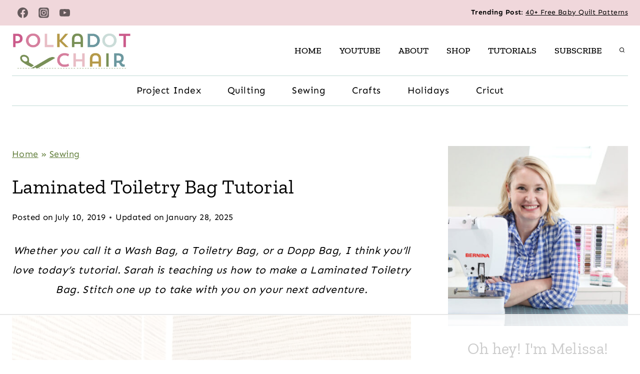

--- FILE ---
content_type: text/html; charset=utf-8
request_url: https://www.google.com/recaptcha/api2/aframe
body_size: 265
content:
<!DOCTYPE HTML><html><head><meta http-equiv="content-type" content="text/html; charset=UTF-8"></head><body><script nonce="1zCt1hzlm8gy9j1tYSN2EQ">/** Anti-fraud and anti-abuse applications only. See google.com/recaptcha */ try{var clients={'sodar':'https://pagead2.googlesyndication.com/pagead/sodar?'};window.addEventListener("message",function(a){try{if(a.source===window.parent){var b=JSON.parse(a.data);var c=clients[b['id']];if(c){var d=document.createElement('img');d.src=c+b['params']+'&rc='+(localStorage.getItem("rc::a")?sessionStorage.getItem("rc::b"):"");window.document.body.appendChild(d);sessionStorage.setItem("rc::e",parseInt(sessionStorage.getItem("rc::e")||0)+1);localStorage.setItem("rc::h",'1768723926070');}}}catch(b){}});window.parent.postMessage("_grecaptcha_ready", "*");}catch(b){}</script></body></html>

--- FILE ---
content_type: text/css
request_url: https://ads.adthrive.com/sites/55176625b958d8a75f2de555/ads.min.css
body_size: 1008
content:
.adthrive-ad {
clear: both;
}

.adthrive-footer {
z-index:10000001 !important;
}

body.archive .adthrive-content {
  grid-column: 1 / -1;
}

.adthrive-sidebar, .adthrive-stuck {
overflow-x: visible !important;
overflow-y: visible !important;
}



.adthrive-collapse-player {
margin-bottom: 40px !important;
border-bottom: 0;
}

/* confirm click footer ad fix test */
body.adthrive-device-phone .adthrive-footer.adthrive-sticky {
padding-top:0px;
overflow:visible !important;
border-top:0px !important;
}
body.adthrive-device-phone .adthrive-sticky.adthrive-footer>.adthrive-close {
top:-25px !important;
right:0px !important;
border-radius: 0px !important;
line-height: 24px !important;
font-size: 24px !important;
}
/* confirm click footer ad fix test  end */

/*mobile sticky video close button adjustment */
.adthrive-device-phone .adthrive-player-close{
 font-size: 14px;
 height: 40px;
 top: 174px;
 border-radius: 0px;
}

.adthrive-player-title {
margin-top:0px;
}

.adthrive-device-desktop .adthrive-recipe, 
.adthrive-device-tablet .adthrive-recipe {
 float: right;
 clear: right;
 margin: 10px 0 10px 10px;
}

/* Top Center White Background */
.adthrive-collapse-mobile-background {
background-color: #fff!important;
}
.adthrive-top-collapse-close > svg > * {
stroke: black;
font-family: sans-serif;
}
.adthrive-top-collapse-wrapper-video-title,
.adthrive-top-collapse-wrapper-bar a a.adthrive-learn-more-link {
color: black!important;
}
/* END top center white background */

/* Top Center video and Slickstream - prevent video player shifting when scrolling */
body.slick-filmstrip-toolbar-showing.adthrive-device-phone .adthrive-player-position.adthrive-collapse-mobile.adthrive-collapse-top-center:not(.adthrive-player-without-wrapper-text),
body.slick-filmstrip-toolbar-showing.adthrive-device-phone .adthrive-collapse-mobile-background {
    transform: none!important;
}
body.slick-filmstrip-toolbar-showing.adthrive-device-phone .adthrive-player-position.adthrive-collapse-mobile.adthrive-collapse-top-center.adthrive-player-without-wrapper-text {
transform: translateX(-50%)!important;
}
/* END Top Center video and Slickstream */

/* Prevent video player from expanding on desktop */
body.adthrive-device-desktop .adthrive-collapse-player,
body.adthrive-device-desktop #adthrive-contextual-container {
max-width: 600px;
height: auto!important;
}
body.adthrive-device-desktop div[id^="cls-video-container"] {
min-height: 360px!important; /* <- adjust as needed for particular site */
}
/* END prevent video player expanding */

body.adthrive-device-desktop .adthrive-player-position.adthrive-collapse-float.adthrive-collapse-bottom-right,
body.adthrive-device-tablet .adthrive-player-position.adthrive-collapse-mobile.adthrive-collapse-bottom-right {
    right: 75px !important; 
}

.adthrive-sticky-outstream {
    margin-right: 75px;
}

/* for final sticky SB */
.adthrive-sidebar.adthrive-stuck {
margin-top: 80px;
}
/* for ESSAs */
.adthrive-sticky-sidebar > div {
top: 80px!important;
}


body.adthrive-device-phone .adthrive-sticky-container > div {
flex-basis: unset !important;
position: sticky !important;
display: block !important;
flex-direction: column !important;
top: 102px;
}

.adthrive-content:before, .adthrive-below-post:before, .adthrive-sidebar:before{
content: "Advertisement";
background-color: #ccc;
margin: 10px;
display:block;
}


body.adthrive-device-phone .adthrive-ad-cls {
justify-content: flex-start !important;
}

--- FILE ---
content_type: text/plain
request_url: https://rtb.openx.net/openrtbb/prebidjs
body_size: -227
content:
{"id":"ebb32ea4-9fad-4d87-a891-4ba3ddbda54e","nbr":0}

--- FILE ---
content_type: text/plain
request_url: https://rtb.openx.net/openrtbb/prebidjs
body_size: -227
content:
{"id":"08c52f39-d044-4503-8237-45743fab297a","nbr":0}

--- FILE ---
content_type: text/plain
request_url: https://rtb.openx.net/openrtbb/prebidjs
body_size: -227
content:
{"id":"cd417e6f-5460-4b1a-be23-45a8c35af0a8","nbr":0}

--- FILE ---
content_type: text/plain
request_url: https://rtb.openx.net/openrtbb/prebidjs
body_size: -227
content:
{"id":"03e7f3ee-6e9b-4c64-9a09-7d344eb8565d","nbr":0}

--- FILE ---
content_type: text/plain
request_url: https://rtb.openx.net/openrtbb/prebidjs
body_size: -227
content:
{"id":"004c4925-995d-4440-b1cf-32ac0e8bb14a","nbr":0}

--- FILE ---
content_type: text/plain
request_url: https://rtb.openx.net/openrtbb/prebidjs
body_size: -227
content:
{"id":"f6b988d2-b5e8-4c9d-8224-d2d538a1a41f","nbr":0}

--- FILE ---
content_type: text/plain
request_url: https://rtb.openx.net/openrtbb/prebidjs
body_size: -227
content:
{"id":"9ccfd5bd-7a0e-4f05-b125-72313f018895","nbr":0}

--- FILE ---
content_type: text/plain
request_url: https://rtb.openx.net/openrtbb/prebidjs
body_size: -227
content:
{"id":"df72f20b-0cf0-490e-bb48-c42199692cc8","nbr":0}

--- FILE ---
content_type: text/plain
request_url: https://rtb.openx.net/openrtbb/prebidjs
body_size: -227
content:
{"id":"b2dca2fb-b305-4242-94d7-38f4853e14f4","nbr":0}

--- FILE ---
content_type: text/plain
request_url: https://rtb.openx.net/openrtbb/prebidjs
body_size: -227
content:
{"id":"2ed92bc6-9d14-4677-bc74-05135660857f","nbr":0}

--- FILE ---
content_type: text/plain
request_url: https://rtb.openx.net/openrtbb/prebidjs
body_size: -85
content:
{"id":"44debd21-66c8-4f0b-98d9-ea70fbe1b67a","nbr":0}

--- FILE ---
content_type: text/plain
request_url: https://rtb.openx.net/openrtbb/prebidjs
body_size: -227
content:
{"id":"e20bd327-0638-4943-9bff-818bb69b3f23","nbr":0}

--- FILE ---
content_type: text/plain
request_url: https://rtb.openx.net/openrtbb/prebidjs
body_size: -227
content:
{"id":"e8c07dae-1745-4514-a374-0a0291f86a31","nbr":0}

--- FILE ---
content_type: text/plain
request_url: https://rtb.openx.net/openrtbb/prebidjs
body_size: -227
content:
{"id":"ece9179d-70d3-4168-8231-0ebe8b123500","nbr":0}

--- FILE ---
content_type: text/plain; charset=UTF-8
request_url: https://at.teads.tv/fpc?analytics_tag_id=PUB_17002&tfpvi=&gdpr_consent=&gdpr_status=22&gdpr_reason=220&ccpa_consent=&sv=prebid-v1
body_size: 56
content:
MjBlYmRkNTUtNGFlNS00NGQ5LTg3NjEtODRhZWFkMjI4NzQzIzEtOQ==